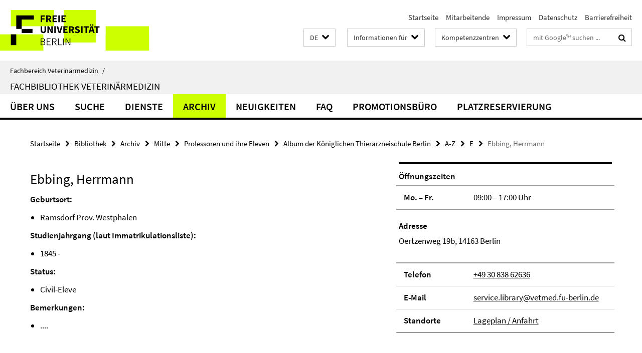

--- FILE ---
content_type: text/html; charset=utf-8
request_url: https://www.vetmed.fu-berlin.de/bibliothek/index.html?comp=navbar&irq=1&pm=0
body_size: 1046
content:
<!-- BEGIN Fragment default/26011920/navbar-wrapper/72833948/1768570186/?143215:1800 -->
<!-- BEGIN Fragment default/26011920/navbar/b85db383c1f04735f211a4f4811bd37e65e2e8f7/?132731:86400 -->
<nav class="main-nav-container no-print nocontent" style="display: none;"><div class="container main-nav-container-inner"><div class="main-nav-scroll-buttons" style="display:none"><div id="main-nav-btn-scroll-left" role="button"><div class="fa fa-angle-left"></div></div><div id="main-nav-btn-scroll-right" role="button"><div class="fa fa-angle-right"></div></div></div><div class="main-nav-toggle"><span class="main-nav-toggle-text">Menü</span><span class="main-nav-toggle-icon"><span class="line"></span><span class="line"></span><span class="line"></span></span></div><ul class="main-nav level-1" id="fub-main-nav"><li class="main-nav-item level-1" data-index="0" data-menu-item-path="/bibliothek/ueber_uns" data-menu-shortened="0" id="main-nav-item-ueber_uns"><a class="main-nav-item-link level-1" href="/bibliothek/ueber_uns/index.html">Über uns</a></li><li class="main-nav-item level-1" data-index="1" data-menu-item-path="/bibliothek/suche" data-menu-shortened="0" id="main-nav-item-suche"><a class="main-nav-item-link level-1" href="/bibliothek/suche/index.html">Suche</a></li><li class="main-nav-item level-1" data-index="2" data-menu-item-path="/bibliothek/dienste" data-menu-shortened="0" id="main-nav-item-dienste"><a class="main-nav-item-link level-1" href="/bibliothek/dienste/index.html">Dienste</a></li><li class="main-nav-item level-1" data-index="3" data-menu-item-path="/bibliothek/archiv" data-menu-shortened="0" id="main-nav-item-archiv"><a class="main-nav-item-link level-1" href="/bibliothek/archiv/index.html">Archiv</a></li><li class="main-nav-item level-1" data-index="4" data-menu-item-path="/bibliothek/news" data-menu-shortened="0" id="main-nav-item-news"><a class="main-nav-item-link level-1" href="/bibliothek/news/index.html">Neuigkeiten</a></li><li class="main-nav-item level-1" data-index="5" data-menu-item-path="/bibliothek/faq" data-menu-shortened="0" id="main-nav-item-faq"><a class="main-nav-item-link level-1" href="/bibliothek/faq/index.html">FAQ</a></li><li class="main-nav-item level-1" data-index="6" data-menu-item-path="/bibliothek/promotions-habilitationsbuero" data-menu-shortened="0" id="main-nav-item-promotions-habilitationsbuero"><a class="main-nav-item-link level-1" href="/bibliothek/promotions-habilitationsbuero.html">Promotionsbüro</a></li><li class="main-nav-item level-1" data-index="7" data-menu-item-path="/bibliothek/platzreservierung" data-menu-shortened="0" id="main-nav-item-platzreservierung"><a class="main-nav-item-link level-1" href="/bibliothek/platzreservierung/index.html">Platzreservierung</a></li></ul></div><div class="main-nav-flyout-global"><div class="container"></div><button id="main-nav-btn-flyout-close" type="button"><div id="main-nav-btn-flyout-close-container"><i class="fa fa-angle-up"></i></div></button></div></nav><script type="text/javascript">$(document).ready(function () { Luise.Navigation.init(); });</script><!-- END Fragment default/26011920/navbar/b85db383c1f04735f211a4f4811bd37e65e2e8f7/?132731:86400 -->
<!-- END Fragment default/26011920/navbar-wrapper/72833948/1768570186/?143215:1800 -->


--- FILE ---
content_type: text/html; charset=utf-8
request_url: https://www.vetmed.fu-berlin.de/bibliothek/news/index.html?irq=1&page=1
body_size: 682
content:
<!-- BEGIN Fragment default/26011920/news-box-wrapper/1/80641044/1767536130/?140922:113 -->
<!-- BEGIN Fragment default/26011920/news-box/1/7c620f7b24dd13eecc53262856ade2475b36f977/?142730:3600 -->
<a href="/bibliothek/news/20260104_stromausfall.html"><div class="box-news-list-v1-element"><p class="box-news-list-v1-title"><span>Bibliothek bleibt bis 16.01.26 geschlossen</span></p><p class="box-news-list-v1-date">04.01.2026</p></div></a><a href="/bibliothek/news/20251217_schliesstage.html"><div class="box-news-list-v1-element"><p class="box-news-list-v1-title"><span>22.12.25 – 4.1.26 geschlossen</span></p><p class="box-news-list-v1-date">17.12.2025</p></div></a><a href="/bibliothek/news/20251114_schliessung.html"><div class="box-news-list-v1-element"><p class="box-news-list-v1-title"><span>Frühere Schließzeiten am 14.11.25</span></p><p class="box-news-list-v1-date">11.11.2025</p></div></a><div class="cms-box-prev-next-nav box-news-list-v1-nav"><a class="cms-box-prev-next-nav-overview box-news-list-v1-nav-overview" href="/bibliothek/news/index.html" rel="contents" role="button" title="Übersicht Neuigkeiten"><span class="icon-cds icon-cds-overview"></span></a><span class="cms-box-prev-next-nav-arrow-prev disabled box-news-list-v1-nav-arrow-prev" title="zurück blättern"><span class="icon-cds icon-cds-arrow-prev disabled"></span></span><span class="cms-box-prev-next-nav-pagination box-news-list-v1-pagination" title="Seite 1 von insgesamt 10 Seiten"> 1 / 10 </span><span class="cms-box-prev-next-nav-arrow-next box-news-list-v1-nav-arrow-next" data-ajax-url="/bibliothek/news/index.html?irq=1&amp;page=2" onclick="Luise.AjaxBoxNavigation.onClick(event, this)" rel="next" role="button" title="weiter blättern"><span class="icon-cds icon-cds-arrow-next"></span></span></div><!-- END Fragment default/26011920/news-box/1/7c620f7b24dd13eecc53262856ade2475b36f977/?142730:3600 -->
<!-- END Fragment default/26011920/news-box-wrapper/1/80641044/1767536130/?140922:113 -->
